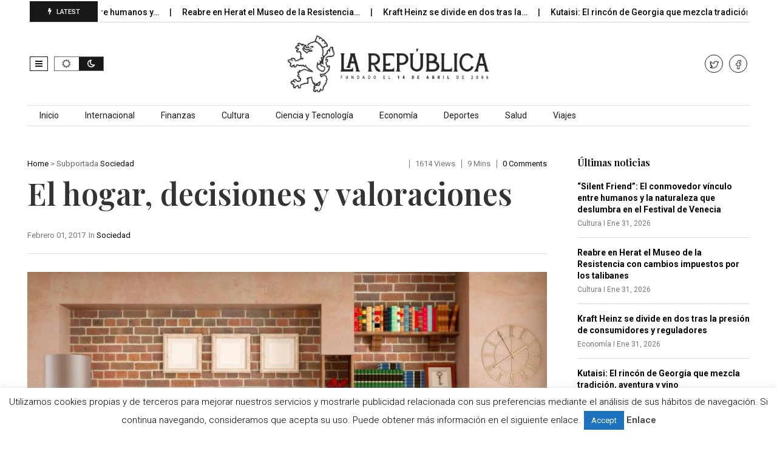

--- FILE ---
content_type: text/html; charset=utf-8
request_url: https://www.google.com/recaptcha/api2/aframe
body_size: 266
content:
<!DOCTYPE HTML><html><head><meta http-equiv="content-type" content="text/html; charset=UTF-8"></head><body><script nonce="tj3rPyitOoVAIPA4PC7oJw">/** Anti-fraud and anti-abuse applications only. See google.com/recaptcha */ try{var clients={'sodar':'https://pagead2.googlesyndication.com/pagead/sodar?'};window.addEventListener("message",function(a){try{if(a.source===window.parent){var b=JSON.parse(a.data);var c=clients[b['id']];if(c){var d=document.createElement('img');d.src=c+b['params']+'&rc='+(localStorage.getItem("rc::a")?sessionStorage.getItem("rc::b"):"");window.document.body.appendChild(d);sessionStorage.setItem("rc::e",parseInt(sessionStorage.getItem("rc::e")||0)+1);localStorage.setItem("rc::h",'1769912353571');}}}catch(b){}});window.parent.postMessage("_grecaptcha_ready", "*");}catch(b){}</script></body></html>